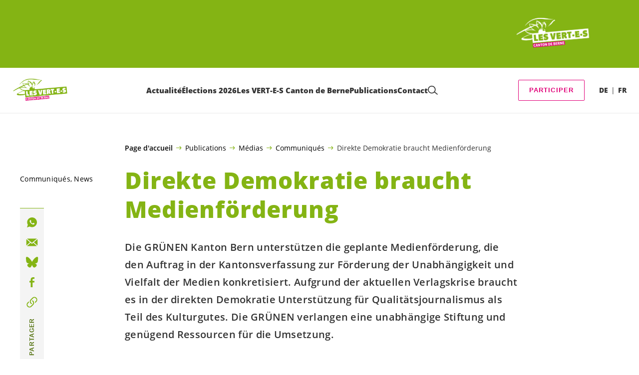

--- FILE ---
content_type: text/html; charset=UTF-8
request_url: https://vertsberne.ch/blog/communiques/direkte-demokratie-braucht-medienforderung
body_size: 22022
content:

	<!doctype html>
<!--[if lt IE 7]>
<html class="no-js ie ie6 lt-ie9 lt-ie8 lt-ie7" lang="fr-FR"> <![endif]-->
<!--[if IE 7]>
<html class="no-js ie ie7 lt-ie9 lt-ie8" lang="fr-FR"> <![endif]-->
<!--[if IE 8]>
<html class="no-js ie ie8 lt-ie9" lang="fr-FR"> <![endif]-->
<!--[if gt IE 8]><!-->
<html class="no-js" lang="fr-FR"> <!--<![endif]-->
<head>
	<meta charset="UTF-8"/>
	<title>
					Direkte Demokratie braucht Medienförderung - Les VERT-E-S Canton de Berne
			</title>
	<script type="text/javascript">
		( function() {
			var html = document.getElementsByTagName( 'html' )[ 0 ];
			html.className = html.className.replace( /(?:^|\s)no-js(?!\S)/g, 'js' );

						if (window.sessionStorage.getItem( 'branding' )) {
				html.classList.add( 'no-branding' );
			}
			window.sessionStorage.setItem( 'branding', true );
		} )();
			</script>
	<meta name="description"
				content="">
	<meta http-equiv="Content-Type" content="text/html; charset=UTF-8"/>
	<meta http-equiv="X-UA-Compatible" content="IE=edge">
	<meta name="viewport" content="width=device-width, initial-scale=1.0">
	<link rel="pingback" href="https://vertsberne.ch/xmlrpc.php"/>
	<link rel="preload" href="https://vertsberne.ch/wp-content/themes/les-verts/static/fonts/open-sans/open-sans-v15-latin-regular.woff2" as="font"
				type="font/woff2" crossorigin>
	<link rel="preload" href="https://vertsberne.ch/wp-content/themes/les-verts/static/fonts/open-sans/open-sans-v15-latin-600.woff2" as="font"
				type="font/woff2" crossorigin>
	<link rel="preload" href="https://vertsberne.ch/wp-content/themes/les-verts/static/fonts/open-sans/open-sans-v15-latin-800.woff2" as="font"
				type="font/woff2" crossorigin>
		<!--[if lt IE 9]>
	<script src="//cdnjs.cloudflare.com/ajax/libs/html5shiv/3.7.3/html5shiv.min.js"></script>
	<![endif]-->

	<meta name='robots' content='index, follow, max-image-preview:large, max-snippet:-1, max-video-preview:-1' />
	<style>img:is([sizes="auto" i], [sizes^="auto," i]) { contain-intrinsic-size: 3000px 1500px }</style>
	
	<!-- This site is optimized with the Yoast SEO plugin v26.3 - https://yoast.com/wordpress/plugins/seo/ -->
	<meta name="description" content="Die GRÜNEN Kanton Bern unterstützen die geplante Medienförderung, die den Auftrag in der Kantonsverfassung zur Förderung der Unabhängigkeit und Vielfalt der Medien konkretisiert. Aufgrund der aktuellen Verlagskrise braucht es in der direkten Demokratie Unterstützung für Qualitätsjournalismus als Teil des Kulturgutes. Die GRÜNEN verlangen eine unabhängige Stiftung und genügend Ressourcen für die Umsetzung." />
	<link rel="canonical" href="https://vertsberne.ch/blog/communiques/direkte-demokratie-braucht-medienforderung" />
	<meta property="og:locale" content="fr_FR" />
	<meta property="og:type" content="article" />
	<meta property="og:title" content="Direkte Demokratie braucht Medienförderung - Les VERT-E-S Canton de Berne" />
	<meta property="og:description" content="Die GRÜNEN Kanton Bern unterstützen die geplante Medienförderung, die den Auftrag in der Kantonsverfassung zur Förderung der …" />
	<meta property="og:url" content="https://vertsberne.ch/blog/communiques/direkte-demokratie-braucht-medienforderung" />
	<meta property="og:site_name" content="Les VERT-E-S Canton de Berne" />
	<meta property="article:published_time" content="2021-07-02T14:10:38+00:00" />
	<meta property="article:modified_time" content="2021-07-02T14:11:08+00:00" />
	<meta name="twitter:card" content="summary_large_image" />
	<meta name="twitter:label1" content="Écrit par" />
	<meta name="twitter:data1" content="" />
	<script type="application/ld+json" class="yoast-schema-graph">{"@context":"https://schema.org","@graph":[{"@type":"WebPage","@id":"https://vertsberne.ch/blog/communiques/direkte-demokratie-braucht-medienforderung","url":"https://vertsberne.ch/blog/communiques/direkte-demokratie-braucht-medienforderung","name":"Direkte Demokratie braucht Medienförderung - Les VERT-E-S Canton de Berne","isPartOf":{"@id":"https://vertsberne.ch/#website"},"datePublished":"2021-07-02T14:10:38+00:00","dateModified":"2021-07-02T14:11:08+00:00","author":{"@id":""},"description":"Die GRÜNEN Kanton Bern unterstützen die geplante Medienförderung, die den Auftrag in der Kantonsverfassung zur Förderung der Unabhängigkeit und Vielfalt der Medien konkretisiert. Aufgrund der aktuellen Verlagskrise braucht es in der direkten Demokratie Unterstützung für Qualitätsjournalismus als Teil des Kulturgutes. Die GRÜNEN verlangen eine unabhängige Stiftung und genügend Ressourcen für die Umsetzung.","breadcrumb":{"@id":"https://vertsberne.ch/blog/communiques/direkte-demokratie-braucht-medienforderung#breadcrumb"},"inLanguage":"fr-FR","potentialAction":[{"@type":"ReadAction","target":["https://vertsberne.ch/blog/communiques/direkte-demokratie-braucht-medienforderung"]}]},{"@type":"BreadcrumbList","@id":"https://vertsberne.ch/blog/communiques/direkte-demokratie-braucht-medienforderung#breadcrumb","itemListElement":[{"@type":"ListItem","position":1,"name":"Page d'accueil","item":"https://vertsberne.ch/"},{"@type":"ListItem","position":2,"name":"Publications","item":"https://vertsberne.ch/publications#menu-item-12302"},{"@type":"ListItem","position":3,"name":"Médias","item":"https://vertsberne.ch/medias-2"},{"@type":"ListItem","position":4,"name":"Communiqués","item":"https://vertsberne.ch/blog/category/communiques"},{"@type":"ListItem","position":5,"name":"Direkte Demokratie braucht Medienförderung"}]},{"@type":"WebSite","@id":"https://vertsberne.ch/#website","url":"https://vertsberne.ch/","name":"Les VERT-E-S Canton de Berne","description":"","potentialAction":[{"@type":"SearchAction","target":{"@type":"EntryPoint","urlTemplate":"https://vertsberne.ch/?s={search_term_string}"},"query-input":{"@type":"PropertyValueSpecification","valueRequired":true,"valueName":"search_term_string"}}],"inLanguage":"fr-FR"},{"@type":"Person","@id":""}]}</script>
	<!-- / Yoast SEO plugin. -->


<style id='classic-theme-styles-inline-css'>
/*! This file is auto-generated */
.wp-block-button__link{color:#fff;background-color:#32373c;border-radius:9999px;box-shadow:none;text-decoration:none;padding:calc(.667em + 2px) calc(1.333em + 2px);font-size:1.125em}.wp-block-file__button{background:#32373c;color:#fff;text-decoration:none}
</style>
<style id='global-styles-inline-css'>
:root{--wp--preset--aspect-ratio--square: 1;--wp--preset--aspect-ratio--4-3: 4/3;--wp--preset--aspect-ratio--3-4: 3/4;--wp--preset--aspect-ratio--3-2: 3/2;--wp--preset--aspect-ratio--2-3: 2/3;--wp--preset--aspect-ratio--16-9: 16/9;--wp--preset--aspect-ratio--9-16: 9/16;--wp--preset--color--black: #000000;--wp--preset--color--cyan-bluish-gray: #abb8c3;--wp--preset--color--white: #ffffff;--wp--preset--color--pale-pink: #f78da7;--wp--preset--color--vivid-red: #cf2e2e;--wp--preset--color--luminous-vivid-orange: #ff6900;--wp--preset--color--luminous-vivid-amber: #fcb900;--wp--preset--color--light-green-cyan: #7bdcb5;--wp--preset--color--vivid-green-cyan: #00d084;--wp--preset--color--pale-cyan-blue: #8ed1fc;--wp--preset--color--vivid-cyan-blue: #0693e3;--wp--preset--color--vivid-purple: #9b51e0;--wp--preset--gradient--vivid-cyan-blue-to-vivid-purple: linear-gradient(135deg,rgba(6,147,227,1) 0%,rgb(155,81,224) 100%);--wp--preset--gradient--light-green-cyan-to-vivid-green-cyan: linear-gradient(135deg,rgb(122,220,180) 0%,rgb(0,208,130) 100%);--wp--preset--gradient--luminous-vivid-amber-to-luminous-vivid-orange: linear-gradient(135deg,rgba(252,185,0,1) 0%,rgba(255,105,0,1) 100%);--wp--preset--gradient--luminous-vivid-orange-to-vivid-red: linear-gradient(135deg,rgba(255,105,0,1) 0%,rgb(207,46,46) 100%);--wp--preset--gradient--very-light-gray-to-cyan-bluish-gray: linear-gradient(135deg,rgb(238,238,238) 0%,rgb(169,184,195) 100%);--wp--preset--gradient--cool-to-warm-spectrum: linear-gradient(135deg,rgb(74,234,220) 0%,rgb(151,120,209) 20%,rgb(207,42,186) 40%,rgb(238,44,130) 60%,rgb(251,105,98) 80%,rgb(254,248,76) 100%);--wp--preset--gradient--blush-light-purple: linear-gradient(135deg,rgb(255,206,236) 0%,rgb(152,150,240) 100%);--wp--preset--gradient--blush-bordeaux: linear-gradient(135deg,rgb(254,205,165) 0%,rgb(254,45,45) 50%,rgb(107,0,62) 100%);--wp--preset--gradient--luminous-dusk: linear-gradient(135deg,rgb(255,203,112) 0%,rgb(199,81,192) 50%,rgb(65,88,208) 100%);--wp--preset--gradient--pale-ocean: linear-gradient(135deg,rgb(255,245,203) 0%,rgb(182,227,212) 50%,rgb(51,167,181) 100%);--wp--preset--gradient--electric-grass: linear-gradient(135deg,rgb(202,248,128) 0%,rgb(113,206,126) 100%);--wp--preset--gradient--midnight: linear-gradient(135deg,rgb(2,3,129) 0%,rgb(40,116,252) 100%);--wp--preset--font-size--small: 13px;--wp--preset--font-size--medium: 20px;--wp--preset--font-size--large: 36px;--wp--preset--font-size--x-large: 42px;--wp--preset--spacing--20: 0.44rem;--wp--preset--spacing--30: 0.67rem;--wp--preset--spacing--40: 1rem;--wp--preset--spacing--50: 1.5rem;--wp--preset--spacing--60: 2.25rem;--wp--preset--spacing--70: 3.38rem;--wp--preset--spacing--80: 5.06rem;--wp--preset--shadow--natural: 6px 6px 9px rgba(0, 0, 0, 0.2);--wp--preset--shadow--deep: 12px 12px 50px rgba(0, 0, 0, 0.4);--wp--preset--shadow--sharp: 6px 6px 0px rgba(0, 0, 0, 0.2);--wp--preset--shadow--outlined: 6px 6px 0px -3px rgba(255, 255, 255, 1), 6px 6px rgba(0, 0, 0, 1);--wp--preset--shadow--crisp: 6px 6px 0px rgba(0, 0, 0, 1);}:where(.is-layout-flex){gap: 0.5em;}:where(.is-layout-grid){gap: 0.5em;}body .is-layout-flex{display: flex;}.is-layout-flex{flex-wrap: wrap;align-items: center;}.is-layout-flex > :is(*, div){margin: 0;}body .is-layout-grid{display: grid;}.is-layout-grid > :is(*, div){margin: 0;}:where(.wp-block-columns.is-layout-flex){gap: 2em;}:where(.wp-block-columns.is-layout-grid){gap: 2em;}:where(.wp-block-post-template.is-layout-flex){gap: 1.25em;}:where(.wp-block-post-template.is-layout-grid){gap: 1.25em;}.has-black-color{color: var(--wp--preset--color--black) !important;}.has-cyan-bluish-gray-color{color: var(--wp--preset--color--cyan-bluish-gray) !important;}.has-white-color{color: var(--wp--preset--color--white) !important;}.has-pale-pink-color{color: var(--wp--preset--color--pale-pink) !important;}.has-vivid-red-color{color: var(--wp--preset--color--vivid-red) !important;}.has-luminous-vivid-orange-color{color: var(--wp--preset--color--luminous-vivid-orange) !important;}.has-luminous-vivid-amber-color{color: var(--wp--preset--color--luminous-vivid-amber) !important;}.has-light-green-cyan-color{color: var(--wp--preset--color--light-green-cyan) !important;}.has-vivid-green-cyan-color{color: var(--wp--preset--color--vivid-green-cyan) !important;}.has-pale-cyan-blue-color{color: var(--wp--preset--color--pale-cyan-blue) !important;}.has-vivid-cyan-blue-color{color: var(--wp--preset--color--vivid-cyan-blue) !important;}.has-vivid-purple-color{color: var(--wp--preset--color--vivid-purple) !important;}.has-black-background-color{background-color: var(--wp--preset--color--black) !important;}.has-cyan-bluish-gray-background-color{background-color: var(--wp--preset--color--cyan-bluish-gray) !important;}.has-white-background-color{background-color: var(--wp--preset--color--white) !important;}.has-pale-pink-background-color{background-color: var(--wp--preset--color--pale-pink) !important;}.has-vivid-red-background-color{background-color: var(--wp--preset--color--vivid-red) !important;}.has-luminous-vivid-orange-background-color{background-color: var(--wp--preset--color--luminous-vivid-orange) !important;}.has-luminous-vivid-amber-background-color{background-color: var(--wp--preset--color--luminous-vivid-amber) !important;}.has-light-green-cyan-background-color{background-color: var(--wp--preset--color--light-green-cyan) !important;}.has-vivid-green-cyan-background-color{background-color: var(--wp--preset--color--vivid-green-cyan) !important;}.has-pale-cyan-blue-background-color{background-color: var(--wp--preset--color--pale-cyan-blue) !important;}.has-vivid-cyan-blue-background-color{background-color: var(--wp--preset--color--vivid-cyan-blue) !important;}.has-vivid-purple-background-color{background-color: var(--wp--preset--color--vivid-purple) !important;}.has-black-border-color{border-color: var(--wp--preset--color--black) !important;}.has-cyan-bluish-gray-border-color{border-color: var(--wp--preset--color--cyan-bluish-gray) !important;}.has-white-border-color{border-color: var(--wp--preset--color--white) !important;}.has-pale-pink-border-color{border-color: var(--wp--preset--color--pale-pink) !important;}.has-vivid-red-border-color{border-color: var(--wp--preset--color--vivid-red) !important;}.has-luminous-vivid-orange-border-color{border-color: var(--wp--preset--color--luminous-vivid-orange) !important;}.has-luminous-vivid-amber-border-color{border-color: var(--wp--preset--color--luminous-vivid-amber) !important;}.has-light-green-cyan-border-color{border-color: var(--wp--preset--color--light-green-cyan) !important;}.has-vivid-green-cyan-border-color{border-color: var(--wp--preset--color--vivid-green-cyan) !important;}.has-pale-cyan-blue-border-color{border-color: var(--wp--preset--color--pale-cyan-blue) !important;}.has-vivid-cyan-blue-border-color{border-color: var(--wp--preset--color--vivid-cyan-blue) !important;}.has-vivid-purple-border-color{border-color: var(--wp--preset--color--vivid-purple) !important;}.has-vivid-cyan-blue-to-vivid-purple-gradient-background{background: var(--wp--preset--gradient--vivid-cyan-blue-to-vivid-purple) !important;}.has-light-green-cyan-to-vivid-green-cyan-gradient-background{background: var(--wp--preset--gradient--light-green-cyan-to-vivid-green-cyan) !important;}.has-luminous-vivid-amber-to-luminous-vivid-orange-gradient-background{background: var(--wp--preset--gradient--luminous-vivid-amber-to-luminous-vivid-orange) !important;}.has-luminous-vivid-orange-to-vivid-red-gradient-background{background: var(--wp--preset--gradient--luminous-vivid-orange-to-vivid-red) !important;}.has-very-light-gray-to-cyan-bluish-gray-gradient-background{background: var(--wp--preset--gradient--very-light-gray-to-cyan-bluish-gray) !important;}.has-cool-to-warm-spectrum-gradient-background{background: var(--wp--preset--gradient--cool-to-warm-spectrum) !important;}.has-blush-light-purple-gradient-background{background: var(--wp--preset--gradient--blush-light-purple) !important;}.has-blush-bordeaux-gradient-background{background: var(--wp--preset--gradient--blush-bordeaux) !important;}.has-luminous-dusk-gradient-background{background: var(--wp--preset--gradient--luminous-dusk) !important;}.has-pale-ocean-gradient-background{background: var(--wp--preset--gradient--pale-ocean) !important;}.has-electric-grass-gradient-background{background: var(--wp--preset--gradient--electric-grass) !important;}.has-midnight-gradient-background{background: var(--wp--preset--gradient--midnight) !important;}.has-small-font-size{font-size: var(--wp--preset--font-size--small) !important;}.has-medium-font-size{font-size: var(--wp--preset--font-size--medium) !important;}.has-large-font-size{font-size: var(--wp--preset--font-size--large) !important;}.has-x-large-font-size{font-size: var(--wp--preset--font-size--x-large) !important;}
:where(.wp-block-post-template.is-layout-flex){gap: 1.25em;}:where(.wp-block-post-template.is-layout-grid){gap: 1.25em;}
:where(.wp-block-columns.is-layout-flex){gap: 2em;}:where(.wp-block-columns.is-layout-grid){gap: 2em;}
:root :where(.wp-block-pullquote){font-size: 1.5em;line-height: 1.6;}
</style>
<link rel='stylesheet' id='dashicons-css' href='https://vertsberne.ch/wp-includes/css/dashicons.min.css?ver=6.8.3' media='all' />
<link rel='stylesheet' id='admin-bar-css' href='https://vertsberne.ch/wp-includes/css/admin-bar.min.css?ver=6.8.3' media='all' />
<style id='admin-bar-inline-css'>
#wp-admin-bar-my-sites-search.hide-if-no-js {
	display: none;
}
#wp-admin-bar-my-sites-search label[for="my-sites-search-text"] {
	clip: rect(1px, 1px, 1px, 1px);
	position: absolute !important;
	height: 1px;
	width: 1px;
	overflow: hidden;
}
#wp-admin-bar-my-sites-search {
	height: 38px;
}
#wp-admin-bar-my-sites-search .ab-item {
	height: 34px;
}
#wp-admin-bar-my-sites-search input {
	padding: 0 2px;
	width: 95%;
	width: calc( 100% - 4px );
}
	
</style>
<link rel='stylesheet' id='lesverts-screen-css' href='https://vertsberne.ch/wp-content/themes/les-verts/static/style.min.css?ver=0.42.0' media='all' />
<link rel='stylesheet' id='searchwp-forms-css' href='https://vertsberne.ch/wp-content/plugins/searchwp/assets/css/frontend/search-forms.min.css?ver=4.5.5' media='all' />
<link rel="https://api.w.org/" href="https://vertsberne.ch/wp-json/" /><link rel="alternate" title="JSON" type="application/json" href="https://vertsberne.ch/wp-json/wp/v2/posts/9605" /><link rel="EditURI" type="application/rsd+xml" title="RSD" href="https://vertsberne.ch/xmlrpc.php?rsd" />
<meta name="generator" content="WordPress 6.8.3" />
<link rel='shortlink' href='https://vertsberne.ch/?p=9605' />
<meta name="tec-api-version" content="v1"><meta name="tec-api-origin" content="https://vertsberne.ch"><link rel="alternate" href="https://vertsberne.ch/wp-json/tribe/events/v1/" /><link rel="icon" href="https://vertsberne.ch/wp-content/uploads/sites/5/2017/09/cropped-CANTON_BERNE_LOGO_VERT_RGB-790x0-c-default.png" sizes="32x32" />
<link rel="icon" href="https://vertsberne.ch/wp-content/uploads/sites/5/2017/09/cropped-CANTON_BERNE_LOGO_VERT_RGB-790x0-c-default.png" sizes="192x192" />
<link rel="apple-touch-icon" href="https://vertsberne.ch/wp-content/uploads/sites/5/2017/09/cropped-CANTON_BERNE_LOGO_VERT_RGB-790x0-c-default.png" />
<meta name="msapplication-TileImage" content="https://vertsberne.ch/wp-content/uploads/sites/5/2017/09/cropped-CANTON_BERNE_LOGO_VERT_RGB-790x0-c-default.png" />

			</head>

<body class="wp-singular post-template post-template-single_press_release post-template-single_press_release-php single single-post postid-9605 single-format-standard wp-theme-les-verts tribe-no-js page-template-les-verts lang-fr_FR">
<div class="m-skip-link">
	<a href="#main-content" 	class="a-link-button a-link-button--white" >
	Aller au contenu principal
	</a>
</div>

<div class="page ">
	<header class="o-header">
	<div class="o-header__display">
					<div class="o-header__branding">
				<section class="m-branding" role="banner">
	<div class="m-branding__wrapper">
		<div class="m-branding__row">
			<h1 class="m-branding__title">
							</h1>
							<a class="m-branding__logo"
					 href="https://vertsberne.ch"
					 title="Page d'accueil">
					<img class="a-logo" alt="Logo" src="https://vertsberne.ch/wp-content/uploads/sites/5/2023/09/CantonBerne_Weiss_RGB-1-790x0-c-default.png" srcset="https://vertsberne.ch/wp-content/uploads/sites/5/2023/09/CantonBerne_Weiss_RGB-1-150x0-c-default.png 150w, https://vertsberne.ch/wp-content/uploads/sites/5/2023/09/CantonBerne_Weiss_RGB-1-444x0-c-default.png 444w, https://vertsberne.ch/wp-content/uploads/sites/5/2023/09/CantonBerne_Weiss_RGB-1-790x0-c-default.png 790w, https://vertsberne.ch/wp-content/uploads/sites/5/2023/09/CantonBerne_Weiss_RGB-1-1200x0-c-default.png 1200w, https://vertsberne.ch/wp-content/uploads/sites/5/2023/09/CantonBerne_Weiss_RGB-1-2560x0-c-default.png 2560w" data-srcset="https://vertsberne.ch/wp-content/uploads/sites/5/2023/09/CantonBerne_Weiss_RGB-1-150x0-c-default.png 150w, https://vertsberne.ch/wp-content/uploads/sites/5/2023/09/CantonBerne_Weiss_RGB-1-444x0-c-default.png 444w, https://vertsberne.ch/wp-content/uploads/sites/5/2023/09/CantonBerne_Weiss_RGB-1-790x0-c-default.png 790w, https://vertsberne.ch/wp-content/uploads/sites/5/2023/09/CantonBerne_Weiss_RGB-1-1200x0-c-default.png 1200w, https://vertsberne.ch/wp-content/uploads/sites/5/2023/09/CantonBerne_Weiss_RGB-1-2560x0-c-default.png 2560w" sizes="100vw" loading="lazy" data-focal-point="center">
				</a>
					</div>
	</div>
</section>
			</div>
				<div class="o-header__menu">
			<div class="m-menu">
					<a class="m-menu__logo" href="https://vertsberne.ch" title="Page d'accueil">
			<span class="screen-reader-text">Page d'accueil</span>
			<img class="a-logo" alt="Logo" src="https://vertsberne.ch/wp-content/uploads/sites/5/2023/09/CantonBerne_Gruen_RGB-2-790x0-c-default.png" srcset="https://vertsberne.ch/wp-content/uploads/sites/5/2023/09/CantonBerne_Gruen_RGB-2-150x0-c-default.png 150w, https://vertsberne.ch/wp-content/uploads/sites/5/2023/09/CantonBerne_Gruen_RGB-2-790x0-c-default.png 790w, https://vertsberne.ch/wp-content/uploads/sites/5/2023/09/CantonBerne_Gruen_RGB-2-1200x0-c-default.png 1200w, https://vertsberne.ch/wp-content/uploads/sites/5/2023/09/CantonBerne_Gruen_RGB-2-2560x0-c-default.png 2560w" data-srcset="https://vertsberne.ch/wp-content/uploads/sites/5/2023/09/CantonBerne_Gruen_RGB-2-150x0-c-default.png 150w, https://vertsberne.ch/wp-content/uploads/sites/5/2023/09/CantonBerne_Gruen_RGB-2-790x0-c-default.png 790w, https://vertsberne.ch/wp-content/uploads/sites/5/2023/09/CantonBerne_Gruen_RGB-2-1200x0-c-default.png 1200w, https://vertsberne.ch/wp-content/uploads/sites/5/2023/09/CantonBerne_Gruen_RGB-2-2560x0-c-default.png 2560w" sizes="100vw" loading="lazy" data-focal-point="center">
		</a>
		<nav class="m-menu__nav">
					<div class="m-menu__hamburger">
				<button class="a-hamburger"
				aria-label="Afficher la navigation"
				accesskey="1"
				type="button"
				aria-haspopup="true"
				aria-expanded="false"
				aria-controls="menu-0">
  <span class="a-hamburger__box">
    <span class="a-hamburger__inner"></span>
  </span>
</button>
			</div>
			<ul class="m-menu__nav-list" role="menubar" id="menu-0"
					aria-label="Navigation principale">
									<li class="m-menu__nav-item" role="none">
						<a
							class="m-menu__nav-link m-menu__nav-link--js-hook m-menu__nav-link--12263 m-menu__nav-link--parent"
							href="https://vertsberne.ch/" role="menuitem" tabindex="0" accesskey="1"							aria-haspopup="menu" aria-expanded="false" main="false"							>Actualité</a>
													<ul class="m-menu__submenu " role="menu"
		aria-label="Sous-menu">
			<li class="m-menu__submenu__section" role="none">
			<div class="a-submenu">
			<a class="a-submenu__title "
			 href="https://vertsberne.ch/votations"  role="menuitem">Votations</a>
		<ul class="a-submenu__list">
					</ul>
	</div>
		</li>
			<li class="m-menu__submenu__section" role="none">
			<div class="a-submenu">
			<a class="a-submenu__title "
			 href="https://vertsberne.ch/elections-2026"  role="menuitem">Élections 2026</a>
		<ul class="a-submenu__list">
							<li class="a-submenu__item">
					<a
						class="a-submenu__link "
						href="https://vertsberne.ch/candidat-e-s-pour-le-grand-conseil"  role="menuitem"><span class='nowrap'>Candidat-e-s</span> pour le Grand Conseil</a>
				</li>
							<li class="a-submenu__item">
					<a
						class="a-submenu__link "
						href="https://vertsberne.ch/candidat-e-s-pour-le-conseil-executif"  role="menuitem">Élection au Conseil-exécutif</a>
				</li>
							<li class="a-submenu__item">
					<a
						class="a-submenu__link "
						href="https://vertsberne.ch/programme-electoral-2026"  role="menuitem">Programme électoral</a>
				</li>
					</ul>
	</div>
		</li>
			<li class="m-menu__submenu__section" role="none">
			<div class="a-submenu">
			<a class="a-submenu__title "
			 href="https://vertsberne.ch/campagnes"  role="menuitem">Campagnes</a>
		<ul class="a-submenu__list">
							<li class="a-submenu__item">
					<a
						class="a-submenu__link "
						href="https://vertsberne.ch/initiative-pour-un-conge-familial"  role="menuitem">Initiative pour un congé familial</a>
				</li>
							<li class="a-submenu__item">
					<a
						class="a-submenu__link "
						href="https://vertsberne.ch/pas-dargent-pour-la-destruction-de-lenvironnement"  role="menuitem">Initiative pour une place financière durable</a>
				</li>
					</ul>
	</div>
		</li>
			<li class="m-menu__submenu__section" role="none">
			<div class="a-submenu">
			<a class="a-submenu__title "
			 href="https://vertsberne.ch?post_type=tribe_events&tribe_event_display=list"  role="menuitem">Agenda</a>
		<ul class="a-submenu__list">
							<li class="a-submenu__item">
					<a
						class="a-submenu__link "
						href="https://vertsberne.ch/event/assemblee-des-delegue-e-s260128"  role="menuitem">28.01.26&nbsp;: Assemblée des <span class='nowrap'>délégué-e-s</span></a>
				</li>
							<li class="a-submenu__item">
					<a
						class="a-submenu__link "
						href="https://vertsberne.ch/event/wahl-lotto-der-grunen-thurnen"  role="menuitem">21.02.26&nbsp;: Wahl-Lotto der GRÜNEN Thurnen</a>
				</li>
							<li class="a-submenu__item">
					<a
						class="a-submenu__link "
						href="https://vertsberne.ch/event/schweizer-gletscherlandschaften-im-klimawandel"  role="menuitem">25.02.26&nbsp;: Schweizer Gletscherlandschaften im Klimawandel</a>
				</li>
							<li class="a-submenu__item">
					<a
						class="a-submenu__link "
						href="https://vertsberne.ch/event/tour-de-berne-avec-nos-candidat-e-s-pour-le-conseil-executif"  role="menuitem">28.02.26&nbsp;: Tour de Berne avec nos <span class='nowrap'>candidat-e-s</span> pour le Conseil-exécutif</a>
				</li>
							<li class="a-submenu__item">
					<a
						class="a-submenu__link "
						href="https://vertsberne.ch/event/tour-de-berne-avec-nos-candidat-e-s-pour-le-conseil-executif-2"  role="menuitem">07.03.26&nbsp;: Tour de Berne avec nos <span class='nowrap'>candidat-e-s</span> pour le Conseil-exécutif</a>
				</li>
							<li class="a-submenu__item">
					<a
						class="a-submenu__link "
						href="https://vertsberne.ch/event/wahllokal-mensch-politik-kultur"  role="menuitem">13.03.26&nbsp;: Wahllokal – Mensch, Politik, Kultur</a>
				</li>
							<li class="a-submenu__item">
					<a
						class="a-submenu__link "
						href="https://vertsberne.ch/event/tour-de-berne-avec-nos-candidat-e-s-pour-le-conseil-executif-3"  role="menuitem">14.03.26&nbsp;: Tour de Berne avec nos <span class='nowrap'>candidat-e-s</span> pour le Conseil-exécutif</a>
				</li>
							<li class="a-submenu__item">
					<a
						class="a-submenu__link "
						href="https://vertsberne.ch/event/workshop-wassernutzung-im-emmental"  role="menuitem">14.03.26&nbsp;: Workshop – Wassernutzung im Emmental</a>
				</li>
							<li class="a-submenu__item">
					<a
						class="a-submenu__link "
						href="https://vertsberne.ch/event/day-dance"  role="menuitem">14.03.26&nbsp;: Day Dance</a>
				</li>
							<li class="a-submenu__item">
					<a
						class="a-submenu__link "
						href="https://vertsberne.ch/event/food-waste-vortrag-der-grunen-region-langnau"  role="menuitem">18.03.26&nbsp;: Food Waste – Vortrag der GRÜNEN Region Langnau</a>
				</li>
					</ul>
	</div>
		</li>
			<li class="m-menu__submenu__section" role="none">
			<div class="a-submenu">
			<a class="a-submenu__title "
			 href="https://vertsberne.ch/signer"  role="menuitem">Signer</a>
		<ul class="a-submenu__list">
							<li class="a-submenu__item">
					<a
						class="a-submenu__link "
						href="https://vertsberne.ch/initiative-pour-un-conge-familial"  role="menuitem">Initiative pour un congé familial</a>
				</li>
							<li class="a-submenu__item">
					<a
						class="a-submenu__link "
						href="https://vertsberne.ch/pas-dargent-pour-la-destruction-de-lenvironnement"  role="menuitem">Initiative sur la place financière</a>
				</li>
							<li class="a-submenu__item">
					<a
						class="a-submenu__link "
						href="https://www.protection-des-aliments.ch/" target="_blank" rel="noopener" role="menuitem">Initiative pour la protection des aliments</a>
				</li>
							<li class="a-submenu__item">
					<a
						class="a-submenu__link "
						href="https://verts.ch/campagne/exportation-armes" target="_blank" rel="noopener" role="menuitem">Référendum matériel de guerre</a>
				</li>
					</ul>
	</div>
		</li>
		<li class="m-menu__submenu__close-wrapper" role="none">
		<button class="m-menu__submenu__close"
						aria-label="Fermer le sous-menu">
			<svg role="img">
				<title>Symbole «Fermer»</title>
				<use xlink:href="#close"></use>
			</svg>
		</button>
	</li>
</ul>
											</li>
									<li class="m-menu__nav-item" role="none">
						<a
							class="m-menu__nav-link m-menu__nav-link--js-hook m-menu__nav-link--13160"
							href="https://vertsberne.ch/elections-2026" role="menuitem" 														>Élections 2026</a>
											</li>
									<li class="m-menu__nav-item" role="none">
						<a
							class="m-menu__nav-link m-menu__nav-link--js-hook m-menu__nav-link--12291 m-menu__nav-link--parent"
							href="https://vertsberne.ch/parti" role="menuitem" 							aria-haspopup="menu" aria-expanded="false" main="false"							>Les VERT-E-S Canton de Berne</a>
													<ul class="m-menu__submenu " role="menu"
		aria-label="Sous-menu">
			<li class="m-menu__submenu__section" role="none">
			<div class="a-submenu">
			<a class="a-submenu__title "
			 href="https://vertsberne.ch/parti-2"  role="menuitem">Parti</a>
		<ul class="a-submenu__list">
							<li class="a-submenu__item">
					<a
						class="a-submenu__link "
						href="https://vertsberne.ch/parti-2/ligne-directrice-et-statuts"  role="menuitem">Ligne directrice et statuts</a>
				</li>
							<li class="a-submenu__item">
					<a
						class="a-submenu__link "
						href="https://vertsberne.ch/parti/groupes-de-travail"  role="menuitem">Groupes de travail</a>
				</li>
							<li class="a-submenu__item">
					<a
						class="a-submenu__link "
						href="https://vertsberne.ch/parti-2/transparence"  role="menuitem">Transparence</a>
				</li>
							<li class="a-submenu__item">
					<a
						class="a-submenu__link "
						href="https://vertsberne.ch/datenschutzerklaerung"  role="menuitem">Protection des données</a>
				</li>
					</ul>
	</div>
		</li>
			<li class="m-menu__submenu__section" role="none">
			<div class="a-submenu">
			<a class="a-submenu__title "
			 href="https://vertsberne.ch/personnes-2"  role="menuitem">Personnes</a>
		<ul class="a-submenu__list">
							<li class="a-submenu__item">
					<a
						class="a-submenu__link "
						href="https://vertsberne.ch/personnes-2/presidence-et-comite"  role="menuitem">Présidence et comité</a>
				</li>
							<li class="a-submenu__item">
					<a
						class="a-submenu__link "
						href="https://vertsberne.ch/personnes-2/secretariat"  role="menuitem">Secrétariat</a>
				</li>
							<li class="a-submenu__item">
					<a
						class="a-submenu__link "
						href="https://vertsberne.ch/personnes-2/grand-conseil"  role="menuitem">Grand Conseil</a>
				</li>
							<li class="a-submenu__item">
					<a
						class="a-submenu__link "
						href="https://vertsberne.ch/personnes-2/conseil-executif"  role="menuitem">Conseil-exécutif</a>
				</li>
							<li class="a-submenu__item">
					<a
						class="a-submenu__link "
						href="https://vertsberne.ch/personnes-2/executifs-communaux"  role="menuitem">Exécutifs communaux</a>
				</li>
							<li class="a-submenu__item">
					<a
						class="a-submenu__link "
						href="https://vertsberne.ch/personnes-2/conseil-national"  role="menuitem">Conseil national</a>
				</li>
					</ul>
	</div>
		</li>
			<li class="m-menu__submenu__section" role="none">
			<div class="a-submenu">
			<a class="a-submenu__title "
			 href="https://vertsberne.ch/sections"  role="menuitem">Sections</a>
		<ul class="a-submenu__list">
							<li class="a-submenu__item">
					<a
						class="a-submenu__link "
						href="https://vertsberne.ch/sections/ville-de-berne"  role="menuitem">Ville de Berne</a>
				</li>
							<li class="a-submenu__item">
					<a
						class="a-submenu__link "
						href="https://vertsberne.ch/sections/region-bienne-seeland"  role="menuitem">Région Seeland-Bienne</a>
				</li>
							<li class="a-submenu__item">
					<a
						class="a-submenu__link "
						href="https://vertsberne.ch/sections/region-emmental"  role="menuitem">Région Emmental</a>
				</li>
							<li class="a-submenu__item">
					<a
						class="a-submenu__link "
						href="https://vertsberne.ch/sections/region-jura-bernois"  role="menuitem">Région Grand Chasseral</a>
				</li>
							<li class="a-submenu__item">
					<a
						class="a-submenu__link "
						href="https://vertsberne.ch/sections/region-mittelland-nord"  role="menuitem">Région Mittelland-Nord</a>
				</li>
							<li class="a-submenu__item">
					<a
						class="a-submenu__link "
						href="https://vertsberne.ch/sections/region-mittelland-sued"  role="menuitem">Région Mittelland-Süd</a>
				</li>
							<li class="a-submenu__item">
					<a
						class="a-submenu__link "
						href="https://vertsberne.ch/sections/region-oberaargau"  role="menuitem">Région Oberaargau</a>
				</li>
							<li class="a-submenu__item">
					<a
						class="a-submenu__link "
						href="https://vertsberne.ch/sections/region-oberland"  role="menuitem">Région Oberland</a>
				</li>
							<li class="a-submenu__item">
					<a
						class="a-submenu__link "
						href="https://vertsberne.ch/sections/region-thun"  role="menuitem">Région Thoune</a>
				</li>
					</ul>
	</div>
		</li>
			<li class="m-menu__submenu__section" role="none">
			<div class="a-submenu">
			<a class="a-submenu__title "
			 href="https://vertsberne.ch/participer-2"  role="menuitem">Participer</a>
		<ul class="a-submenu__list">
							<li class="a-submenu__item">
					<a
						class="a-submenu__link "
						href="https://vertsberne.ch/verser-un-don"  role="menuitem">Verser un don</a>
				</li>
							<li class="a-submenu__item">
					<a
						class="a-submenu__link "
						href="https://vertsberne.ch/devenir-membre"  role="menuitem">Devenir membre</a>
				</li>
							<li class="a-submenu__item">
					<a
						class="a-submenu__link "
						href="https://vertsberne.ch/signer"  role="menuitem">Signer</a>
				</li>
							<li class="a-submenu__item">
					<a
						class="a-submenu__link "
						href="https://vertsberne.ch/sabonner-a-notre-infolettre"  role="menuitem">Rester au courant</a>
				</li>
					</ul>
	</div>
		</li>
		<li class="m-menu__submenu__close-wrapper" role="none">
		<button class="m-menu__submenu__close"
						aria-label="Fermer le sous-menu">
			<svg role="img">
				<title>Symbole «Fermer»</title>
				<use xlink:href="#close"></use>
			</svg>
		</button>
	</li>
</ul>
											</li>
									<li class="m-menu__nav-item" role="none">
						<a
							class="m-menu__nav-link m-menu__nav-link--js-hook m-menu__nav-link--12302 m-menu__nav-link--parent"
							href="https://vertsberne.ch/publications" role="menuitem" 							aria-haspopup="menu" aria-expanded="false" main="false"							>Publications</a>
													<ul class="m-menu__submenu " role="menu"
		aria-label="Sous-menu">
			<li class="m-menu__submenu__section" role="none">
			<div class="a-submenu">
			<a class="a-submenu__title "
			 href="https://vertsberne.ch/medias-2"  role="menuitem">Médias</a>
		<ul class="a-submenu__list">
							<li class="a-submenu__item">
					<a
						class="a-submenu__link "
						href="https://vertsberne.ch/blog/category/communiques"  role="menuitem">Communiqués</a>
				</li>
							<li class="a-submenu__item">
					<a
						class="a-submenu__link "
						href="https://vertsberne.ch/sabonner-aux-communiques"  role="menuitem">S’abonner aux communiqués</a>
				</li>
							<li class="a-submenu__item">
					<a
						class="a-submenu__link "
						href="https://vertsberne.ch/blog/category/consultations"  role="menuitem">Consultations</a>
				</li>
					</ul>
	</div>
		</li>
			<li class="m-menu__submenu__section" role="none">
			<div class="a-submenu">
			<a class="a-submenu__title "
			 href="https://vertsberne.ch/magazine"  role="menuitem">Magazine</a>
		<ul class="a-submenu__list">
							<li class="a-submenu__item">
					<a
						class="a-submenu__link "
						href="https://vertsberne.ch/publications-3/magazine-journal"  role="menuitem">Magazine Journal</a>
				</li>
							<li class="a-submenu__item">
					<a
						class="a-submenu__link "
						href="https://vertsberne.ch/sabonner-au-journal"  role="menuitem">S’abonner au Journal</a>
				</li>
					</ul>
	</div>
		</li>
			<li class="m-menu__submenu__section" role="none">
			<div class="a-submenu">
			<a class="a-submenu__title "
			 href="https://vertsberne.ch/infolettre"  role="menuitem">Infolettre</a>
		<ul class="a-submenu__list">
					</ul>
	</div>
		</li>
		<li class="m-menu__submenu__close-wrapper" role="none">
		<button class="m-menu__submenu__close"
						aria-label="Fermer le sous-menu">
			<svg role="img">
				<title>Symbole «Fermer»</title>
				<use xlink:href="#close"></use>
			</svg>
		</button>
	</li>
</ul>
											</li>
									<li class="m-menu__nav-item" role="none">
						<a
							class="m-menu__nav-link m-menu__nav-link--js-hook m-menu__nav-link--12286"
							href="https://vertsberne.ch/contact-2" role="menuitem" 														>Contact</a>
											</li>
													<li class="m-menu__nav-item" role="none">
						<div class="a-search a-search--covering">
	<form role="search" method="get" class="a-search__form" action="https://vertsberne.ch" autocomplete="off">		<div>
						<label class="screen-reader-text" for="s-1">Chercher</label>
			<input class="a-search__field" type="text" value="" name="s" id="s-1" placeholder="Recherche">
			<label class="a-search__submit-label">
				<input class="a-search__submit" type="submit" value="Lancer une recherche">
				<svg class="a-search__icon" aria-hidden="true">
					<title>Lancer une recherche</title>
					<use xlink:href="#glass"> </use>
				</svg>
			</label>
		</div>
	</form>
</div>
					</li>
							</ul>
			</nav>
		<div class="m-menu__right">
		<div class="m-menu__cta">
															<div class="m-menu__nav-item">
						<a href="https://vertsberne.ch/devenir-membre"
			 class="a-button a-button--outline a-button--secondary m-menu__nav-link--js-hook m-menu__nav-link--9864"  >Participer</a>
									</div>
					</div>
					<div class="m-menu__language-nav">
				<ul class="m-menu__language-nav-list" role="menubar"
						aria-label="Navigation de langue">
											<li class="m-menu__language-nav-item">
							<a class="m-menu__language-nav-link "
								 href="https://gruenebern.ch/" role="menuitem">DE</a>
						</li>
											<li class="m-menu__language-nav-item">
							<a class="m-menu__language-nav-link "
								 href="https://vertsberne.ch/" role="menuitem">FR</a>
						</li>
									</ul>
			</div>
			</div>
	</div>
		</div>
	</div>
	<div class="o-header__shadow" aria-hidden="true">
					<section class="m-branding" role="banner">
	<div class="m-branding__wrapper">
		<div class="m-branding__row">
			<h1 class="m-branding__title">
							</h1>
							<a class="m-branding__logo"
					 href="https://vertsberne.ch"
					 title="Page d'accueil">
					<img class="a-logo" alt="Logo" src="https://vertsberne.ch/wp-content/uploads/sites/5/2023/09/CantonBerne_Weiss_RGB-1-790x0-c-default.png" srcset="https://vertsberne.ch/wp-content/uploads/sites/5/2023/09/CantonBerne_Weiss_RGB-1-150x0-c-default.png 150w, https://vertsberne.ch/wp-content/uploads/sites/5/2023/09/CantonBerne_Weiss_RGB-1-444x0-c-default.png 444w, https://vertsberne.ch/wp-content/uploads/sites/5/2023/09/CantonBerne_Weiss_RGB-1-790x0-c-default.png 790w, https://vertsberne.ch/wp-content/uploads/sites/5/2023/09/CantonBerne_Weiss_RGB-1-1200x0-c-default.png 1200w, https://vertsberne.ch/wp-content/uploads/sites/5/2023/09/CantonBerne_Weiss_RGB-1-2560x0-c-default.png 2560w" data-srcset="https://vertsberne.ch/wp-content/uploads/sites/5/2023/09/CantonBerne_Weiss_RGB-1-150x0-c-default.png 150w, https://vertsberne.ch/wp-content/uploads/sites/5/2023/09/CantonBerne_Weiss_RGB-1-444x0-c-default.png 444w, https://vertsberne.ch/wp-content/uploads/sites/5/2023/09/CantonBerne_Weiss_RGB-1-790x0-c-default.png 790w, https://vertsberne.ch/wp-content/uploads/sites/5/2023/09/CantonBerne_Weiss_RGB-1-1200x0-c-default.png 1200w, https://vertsberne.ch/wp-content/uploads/sites/5/2023/09/CantonBerne_Weiss_RGB-1-2560x0-c-default.png 2560w" sizes="100vw" loading="lazy" data-focal-point="center">
				</a>
					</div>
	</div>
</section>
				<div class="m-menu">
		<nav class="m-menu__nav m-menu__nav--no-menu-right">
			</nav>
	</div>
	</div>
</header>

	<main class="page__main">
					<article class="page__grid">
				<div class="page__content">
			<header class="page__header-wrapper">
				<div class="page__header">
					<div class="page__breadcrumbs">
							<div class="a-breadcrumbs">
		<div><span><a href="https://vertsberne.ch/">Page d'accueil</a></span>  <span><a href="https://vertsberne.ch/publications#menu-item-12302">Publications</a></span>  <span><a href="https://vertsberne.ch/medias-2">Médias</a></span>  <span><a class="breadcrumb_second_last" href="https://vertsberne.ch/blog/category/communiques">Communiqués</a></span>  <span class="breadcrumb_last" aria-current="page">Direkte Demokratie braucht Medienförderung</span></div>
	</div>
					</div>
					<a id="main-content" aria-hidden="true" tabindex="-1" class="m-skip-link__target"></a>
					<h1>Direkte Demokratie braucht Medienförderung</h1>
											<div class="page__header-text page__header-text--bold">
							<p><p>Die GRÜNEN Kanton Bern unterstützen die geplante Medienförderung, die den Auftrag in der Kantonsverfassung zur Förderung der Unabhängigkeit und Vielfalt der Medien konkretisiert. Aufgrund der aktuellen Verlagskrise braucht es in der direkten Demokratie Unterstützung für Qualitätsjournalismus als Teil des Kulturgutes. Die GRÜNEN verlangen eine unabhängige Stiftung und genügend Ressourcen für die Umsetzung.</p>
</p>
						</div>
									</div>
			</header>

								<p>Die GRÜNEN Kanton Bern begrüssen die Revision des Informationsgesetzes und insbesondere eine wirksame Medienförderung. Die Gesetzesrevision hat ihren Ursprung in der von den GRÜNEN eingereichten Motion «Medienvielfalt im Kanton Bern und demokratische Medienöffentlichkeit in den Regionen und in der Hauptstadtregion sicherstellen». Die Berner Kantonsverfassung gibt dazu einen konkreten Auftrag und fordert in Artikel 46 die Förderung der Unabhängigkeit und Vielfalt der Medien. Heute ist vor dem Hintergrund der zunehmenden Konzentration in der Medienlandschaft im Kanton Bern die Vielfalt und auch die Unabhängigkeit der Medien eingeschränkt. Den Medien kommt aber in jedem demokratischen Staatswesen eine grosse Bedeutung zu und diese ist in einer direkten Demokratie noch gewichtiger. Qualitätsjournalismus ist dabei auch Teil eines Kulturgutes und kann nicht ökonomischen Gesichtspunkten untergeordnet werden.</p>
<p><strong>Öffentlichkeitsprinzip wahren</strong><br />
«Behördeninformation» ist zwar ein wichtiger Teil der Vermittlung an die Bürger*innen, aber sie muss zwingend durch eine unabhängige und qualitativ hochstehende Medienlandschaft im Sinne einer vierten Macht im Staat ergänzt werden. Damit die Medien diese Rolle wahrnehmen können, müssen sie das Verwaltungshandeln analysieren können und brauchen daher Zugang zu den Informationen. Das Öffentlichkeitsprinzip ist ein wichtiges Element einer transparenten Regierungs- und Verwaltungstätigkeit und muss gepflegt und weiterentwickelt werden. Vor diesem Hintergrund sind Einschränkungen falsch. Nicht einverstanden sind die GRÜNEN, wenn das frühere Primat der Medien in der Informationsvermittlung jetzt durch eine Art digitales Behördenkommunikationsprimat ersetzt werden soll.</p>
<p><strong>Direkte Demokratie braucht eine mediale Öffentlichkeit</strong><br />
Die Medienvielfalt ist kein Selbstzweck, sondern ein wichtiges Element in einer demokratischen Medienöffentlichkeit, der im Kanton Bern, sowohl wegen seiner Grösse und Vielfalt in den Regionen, der Zweisprachigkeit, aber auch mit seiner Hauptstadtregion eine besondere Rolle zukommt. Die Auseinandersetzung mit kantonaler, regionaler und lokaler Politik ist auf eine vielfältige Medienlandschaft angewiesen, welche die Politik der Behörden, aber auch die zivilgesellschaftlichen Formen der Politik einordnet und auch kritisch hinterfragt. Für die Wahrnehmung demokratischer Rechte auf lokaler und kantonaler Ebene braucht es lokale Berichterstattungen und die Bürger*innen müssen erreicht werden. Guter Journalismus hat auch in einer sich immer mehr digitalisierenden Welt seinen Preis.</p>
<p><strong>Unabhängige Stiftung gefordert</strong><br />
Die GRÜNEN verlangen Elemente direkter und indirekter Medienförderung und fordern die Schaffung einer unabhängigen Stiftung. Diese soll vom Kanton Bern gegründet bzw. geäufnet werden und gezielt eine kontinuierliche und unabhängige Berichterstattung über kantonalbernische Politthemen in den lokalen und regionalen Medien im Kanton Bern unterstützen. Den Medien, die Gelder aus der Stiftung erhalten, wird von Seiten des Kantons Unabhängigkeit garantiert.</p>
<p><strong>Politische Bildung und Förderung der Medienkompetenz</strong><br />
Die GRÜNEN begrüssen die vorgesehenen Massnahmen zur nachhaltigen Stärkung der politischen Bildung und der Medienkompetenz. Angesichts der schweizweit sehr tiefen Stimm- und Wahlbeteiligung bei kantonalen Vorlagen sind gerade hier Vermittlungsmassnahmen notwendig.</p>
<p>Die GRÜNEN kritisieren, dass die geplanten Ressourcen für die Medienförderung und zu Gunsten der politischen Bildung im Umfang von 0.5 bis 0.75 Millionen Franken jährlich liegen. Angesichts der Bedeutung der Aufgabe ist dies ein ungenügender Betrag.</p>
<div class="page__content">
<p><a href="https://vertsberne.ch/wp-content/uploads/sites/5/2021/07/Vernehmlassung_Informationsgesetz_Antworttabelle_Gruene-Kanton-Bern.pdf">Ausführliche Stellungnahme zum Gesetz über die Information der Bevölkerung (Informationsgesetz)</a></p>
</div>

					</div>

									<div
			class="page__post-meta-wrapper page__row--1">
							<aside class="page__post-meta">
									
<div class="a-post-meta">
					<div class="a-post-meta__tags">
							<a href="https://vertsberne.ch/blog/category/communiques" class="a-post-meta__category"
					 title="Afficher tous les articles de la catégorie Communiqués">Communiqués</a>
							<a href="https://vertsberne.ch/blog/category/news" class="a-post-meta__category"
					 title="Afficher tous les articles de la catégorie News">News</a>
						        </div>
    </div>
				</aside>
										<div class="page__shareable">
					<aside class="page__share">
						<div class="m-share">
	<button class="m-share__mobile" aria-label="Afficher le bouton «Partager»">
		<svg role="img">
			<title>Partager</title>
			<use xlink:href="#mobile"></use>
		</svg>
	</button>
	<button class="m-share__close" aria-label="Masquer le bouton «Partager»">
		<svg role="img">
			<title>Fermer</title>
			<use xlink:href="#close"></use>
		</svg>
	</button>
	<div class="m-share__buttons">
		<div class="m-share__icon">
			
	

<button data-link="https://vertsberne.ch/blog/communiques/direkte-demokratie-braucht-medienforderung" class="a-social-icon" title="copier le lien de cette page">
	<figure class="a-social-icon__figure">
		<svg role="img" class="a-social-icon__svg">
			<title>copier le lien de cette page</title>
			<use xlink:href="#link"></use>
		</svg>
			</figure>
	<div class="a-social-icon__copied">copié!</div>
</button>
		</div>
		<div class="m-share__icon">
				
	

<a href="https://www.facebook.com/sharer.php?u=https%3A%2F%2Fvertsberne.ch%2Fblog%2Fcommuniques%2Fdirekte-demokratie-braucht-medienforderung" target="_blank" rel="noopener" class="a-social-icon" title="Partage ce site sur Facebook">
	<figure class="a-social-icon__figure">
		<svg role="img" class="a-social-icon__svg">
			<title>Partage ce site sur Facebook</title>
			<use xlink:href="#facebook--no-outline"></use>
		</svg>
			</figure>
</a>
		</div>
		<div class="m-share__icon">
				
	

<a href="https://bsky.app/intent/compose?text=Direkte%20Demokratie%20braucht%20Medienf%C3%B6rderung https%3A%2F%2Fvertsberne.ch%2Fblog%2Fcommuniques%2Fdirekte-demokratie-braucht-medienforderung" target="_blank" rel="noopener" class="a-social-icon" title="Share this page on Bluesky">
	<figure class="a-social-icon__figure">
		<svg role="img" class="a-social-icon__svg">
			<title>Share this page on Bluesky</title>
			<use xlink:href="#bluesky--no-outline"></use>
		</svg>
			</figure>
</a>
		</div>
		<div class="m-share__icon">
			
	

<a href="mailto:?body=Direkte Demokratie braucht Medienförderung https://vertsberne.ch/blog/communiques/direkte-demokratie-braucht-medienforderung"  class="a-social-icon" title="Partage ce site par courriel">
	<figure class="a-social-icon__figure">
		<svg role="img" class="a-social-icon__svg">
			<title>Partage ce site par courriel</title>
			<use xlink:href="#mail--no-outline"></use>
		</svg>
			</figure>
</a>
		</div>
		<div class="m-share__icon">
			
	

<a href="https://wa.me/?text=Direkte Demokratie braucht Medienförderung https%3A%2F%2Fvertsberne.ch%2Fblog%2Fcommuniques%2Fdirekte-demokratie-braucht-medienforderung" target="_blank" rel="noopener" class="a-social-icon" title="Partage ce site par WhatsApp">
	<figure class="a-social-icon__figure">
		<svg role="img" class="a-social-icon__svg">
			<title>Partage ce site par WhatsApp</title>
			<use xlink:href="#whatsapp--no-outline"></use>
		</svg>
			</figure>
</a>
		</div>
	</div>
	<div class="m-share__desc">Partager</div>
</div>
					</aside>
				</div>
					</div>

			</article>
	</main>

		<div class="page__footer">
		<footer id="footer">
			<footer class="o-footer">
			<section class="o-footer__main">
			<div class="o-footer__link-list"><div class="widget"><section class="a-footer-link-list">
	<h2 class="widgettitle">Les partis régionaux</h2>

	<ul class="a-footer-link-list__list">
					<li class="a-footer-link-list__item">
				<a href="https://www.gbbern.ch/" target="_blank" rel="noopener" class="a-footer-link-list__link">GB Stadt Bern</a>
			</li>
					<li class="a-footer-link-list__item">
				<a href="https://www.gfl-bern.ch/" target="_blank" rel="noopener" class="a-footer-link-list__link">GFL Stadt Bern</a>
			</li>
					<li class="a-footer-link-list__item">
				<a href="https://www.gruene-emmental.ch/" target="_blank" rel="noopener" class="a-footer-link-list__link">GRÜNE Emmental</a>
			</li>
					<li class="a-footer-link-list__item">
				<a href="https://www.verts-grandchasseral.ch/" target="_blank" rel="noopener" class="a-footer-link-list__link">Les <span class='nowrap'>VERT-E-S</span> Grand Chasseral</a>
			</li>
					<li class="a-footer-link-list__item">
				<a href="https://www.gruene-mittelland-nord.ch/" target="_blank" rel="noopener" class="a-footer-link-list__link">GRÜNE Mittelland-Nord</a>
			</li>
					<li class="a-footer-link-list__item">
				<a href="https://www.gruene-mittelland-sued.ch/" target="_blank" rel="noopener" class="a-footer-link-list__link">GRÜNE Mittelland-Süd</a>
			</li>
					<li class="a-footer-link-list__item">
				<a href="https://www.gruene-langenthal.ch/" target="_blank" rel="noopener" class="a-footer-link-list__link">GRÜNE Oberaargau</a>
			</li>
					<li class="a-footer-link-list__item">
				<a href="https://www.gruenebeo.ch/" target="_blank" rel="noopener" class="a-footer-link-list__link">GRÜNE Oberland</a>
			</li>
					<li class="a-footer-link-list__item">
				<a href="https://verts-seeland-bienne.ch/" target="_blank" rel="noopener" class="a-footer-link-list__link">Les <span class='nowrap'>VERT-E-S</span> Seeland-Bienne</a>
			</li>
					<li class="a-footer-link-list__item">
				<a href="https://region.gruene-thun.ch/" target="_blank" rel="noopener" class="a-footer-link-list__link">GRÜNE Region Thun</a>
			</li>
					<li class="a-footer-link-list__item">
				<a href="https://www.jungegruene.ch/be" target="_blank" rel="noopener" class="a-footer-link-list__link">Junge Grüne Kanton Bern</a>
			</li>
			</ul>
</section>
</div></div><div class="o-footer__cta"><div class="widget"><section class="m-footer-cta">
	<h2 class="widgettitle"><span class="m-footer-cta__title">Rejoignez-nous</span></h2>

			<div class="m-footer-cta__button">
										<a href="https://vertsberne.ch/devenir-membre"
			 class="a-button a-button--secondary a-button--full-width a-button--outline"  >devenir membre</a>
		</div>
	</section>
</div></div><div class="o-footer__contact"><div class="widget"><section class="m-footer-contact">
	<h2 class="widgettitle">Contact</h2>

	<div class="m-footer-contact__flex">
		<div class="m-footer-contact__text"><p><strong>Les <span class='nowrap'>VERT-E-S</span> Canton de Berne</strong><br />
Monbijoustrasse 61<br />
3007 Bern</p>
<p><a href="tel:+41313118701">031 311 87 01</a><br />
IBAN: CH94 0900 0000 6079 1966 7<br />
<a href="https://vertsberne.ch/wp-content/uploads/sites/5/2023/07/BulletinDeVersementQR.pdf" target="_blank" rel="noopener">Bulletin de versement QR</a></p>
<p><a class="a-button a-button--primary" href="mailto:sekretariat@gruenebern.ch">envoyer un E-MAIL</a></p>
</div>
		<div class="m-footer-contact__social">
								
	

<a href="https://www.facebook.com/gruenebern/" target="_blank" rel="noopener" class="a-social-icon" title="Rends-nous visite sur facebook">
	<figure class="a-social-icon__figure">
		<svg role="img" class="a-social-icon__svg">
			<title>Rends-nous visite sur facebook</title>
			<use xlink:href="#facebook"></use>
		</svg>
			</figure>
</a>
								
	

<a href="https://twitter.com/gruenebern" target="_blank" rel="noopener" class="a-social-icon" title="Rends-nous visite sur twitter">
	<figure class="a-social-icon__figure">
		<svg role="img" class="a-social-icon__svg">
			<title>Rends-nous visite sur twitter</title>
			<use xlink:href="#twitter"></use>
		</svg>
			</figure>
</a>
								
	

<a href="https://www.instagram.com/gruenebern/" target="_blank" rel="noopener" class="a-social-icon" title="Rends-nous visite sur instagram">
	<figure class="a-social-icon__figure">
		<svg role="img" class="a-social-icon__svg">
			<title>Rends-nous visite sur instagram</title>
			<use xlink:href="#instagram"></use>
		</svg>
			</figure>
</a>
					</div>
	</div>
</section>
</div></div>
		</section>
		<section class="o-footer__meta">
		<div class="a-footer-meta">
	<div class="a-footer-meta__wrapper">
		<div class="a-footer-meta__copy">&copy; 2026 Les VERT-E-S Canton de Berne</div>
					<nav class="a-footer-meta__menu">
				<ul class="a-footer-meta__list" role="menu"
						aria-label="Meta-navigation">
											<li role="none" class="a-footer-meta__item">
							<a href="https://vertsberne.ch/datenschutzerklaerung"  role="menuitem" class="a-footer-meta__link">Protection des données</a>
						</li>
											<li role="none" class="a-footer-meta__item">
							<a href="https://gruenebern.ch/" target="_blank" rel="noopener" role="menuitem" class="a-footer-meta__link">DE</a>
						</li>
									</ul>
			</nav>
			</div>
</div>
	</section>
</footer>
		</footer>
	</div>
	<script type="speculationrules">
{"prefetch":[{"source":"document","where":{"and":[{"href_matches":"\/*"},{"not":{"href_matches":["\/wp-*.php","\/wp-admin\/*","\/wp-content\/uploads\/sites\/5\/*","\/wp-content\/*","\/wp-content\/plugins\/*","\/wp-content\/themes\/les-verts\/*","\/*\\?(.+)"]}},{"not":{"selector_matches":"a[rel~=\"nofollow\"]"}},{"not":{"selector_matches":".no-prefetch, .no-prefetch a"}}]},"eagerness":"conservative"}]}
</script>
		<script>
		( function ( body ) {
			'use strict';
			body.className = body.className.replace( /\btribe-no-js\b/, 'tribe-js' );
		} )( document.body );
		</script>
		<div style="display: none"><svg xmlns="http://www.w3.org/2000/svg" xmlns:xlink="http://www.w3.org/1999/xlink"><symbol viewBox="0 0 10 6" id="arrow"><g><path stroke-width="1" fill="none" d="M6 0l3 3-3 3M9 3H0"/></g></symbol><symbol viewBox="0 0 32 32" id="bluesky"><g><path fill="none" stroke-width="1" d="M.5.5h31v31H.5z"/><path stroke-width="0" d="m 12.225409,24.39862
c -1.315703,-0.192308 -3.1520257,-1.772374 -3.5898697,-3.088907 -0.554914,-1.668547 0.7738816,-3.029789 3.4684067,-3.553092 0.148025,-0.02875 0.13504,-0.0431 -0.01747,-0.01932
C 9.5120612,18.138756 7.2650495,16.84967 6.8719995,14.745818 6.7522271,14.104725 6.5631417,12.141134 6.4066581,9.9134146 6.2178957,7.2261693 7.4993913,6.5272341 9.9469448,7.982522
c 1.8665692,1.109842 4.7753032,4.537723 6.0605342,7.142213 0.11299,0.22897 0.100978,0.225574 0.183878,0.05199 0.500515,-1.048024 1.69633,-2.814878 2.82285,-4.170852 3.608832,-4.3438954 7.028641,-5.0651158 6.82301,-1.4389393 -0.120142,2.1186403 -0.390813,4.8620833 -0.533413,5.4065113 -0.524832,2.003754 -2.745996,3.171861 -5.234351,2.752739 -0.146469,-0.02467 -0.03667,0.01303 0.148981,0.05116 3.794293,0.779199 4.606375,3.117863 1.906309,5.489863 -2.480933,2.179494 -4.449233,1.253301 -5.841644,-2.748815 -0.164515,-0.472854 -0.172248,-0.480159 -0.255502,-0.24139 -1.057081,3.031639 -2.269278,4.345675 -3.802188,4.121618
z"/></g></symbol><symbol viewBox="0 0 32 32" id="bluesky--no-outline"><g><path stroke-width="0" d="m 12.225409,24.39862
c -1.315703,-0.192308 -3.1520257,-1.772374 -3.5898697,-3.088907 -0.554914,-1.668547 0.7738816,-3.029789 3.4684067,-3.553092 0.148025,-0.02875 0.13504,-0.0431 -0.01747,-0.01932
C 9.5120612,18.138756 7.2650495,16.84967 6.8719995,14.745818 6.7522271,14.104725 6.5631417,12.141134 6.4066581,9.9134146 6.2178957,7.2261693 7.4993913,6.5272341 9.9469448,7.982522
c 1.8665692,1.109842 4.7753032,4.537723 6.0605342,7.142213 0.11299,0.22897 0.100978,0.225574 0.183878,0.05199 0.500515,-1.048024 1.69633,-2.814878 2.82285,-4.170852 3.608832,-4.3438954 7.028641,-5.0651158 6.82301,-1.4389393 -0.120142,2.1186403 -0.390813,4.8620833 -0.533413,5.4065113 -0.524832,2.003754 -2.745996,3.171861 -5.234351,2.752739 -0.146469,-0.02467 -0.03667,0.01303 0.148981,0.05116 3.794293,0.779199 4.606375,3.117863 1.906309,5.489863 -2.480933,2.179494 -4.449233,1.253301 -5.841644,-2.748815 -0.164515,-0.472854 -0.172248,-0.480159 -0.255502,-0.24139 -1.057081,3.031639 -2.269278,4.345675 -3.802188,4.121618
z"/></g></symbol><symbol viewBox="0 0 24 24" id="clock"><g><path stroke-width="0" d="M22.21 7.9a10.72 10.72 0 0 0-5.82-5.8 10.74 10.74 0 0 0-8.5 0 10.75 10.75 0 0 0-5.81 5.8 10.65 10.65 0 0 0-.86 4.24c0 1.48.28 2.9.86 4.26a10.77 10.77 0 0 0 5.81 5.81 10.63 10.63 0 0 0 8.5 0 10.74 10.74 0 0 0 5.82-5.81 10.7 10.7 0 0 0 0-8.5zm-1.74 9.07A9.6 9.6 0 0 1 8.4 21a9.78 9.78 0 0 1-3.06-2.04A9.72 9.72 0 0 1 3.82 7.33a9.6 9.6 0 0 1 16.65 0 9.35 9.35 0 0 1 1.29 4.81c0 1.73-.43 3.35-1.3 4.83z"/><path stroke-width="0" d="M12.82 12.07v-6.2a.7.7 0 0 0-.7-.67c-.34 0-.66.3-.66.67v6.3c-.02.21.06.48.2.63l3.6 3.57c.24.24.69.24.93 0a.64.64 0 0 0 0-.93l-3.37-3.37z"/></g></symbol><symbol viewBox="0 0 30 30" id="close"><g><path stroke-width="2" fill="none" d="M29 1L1 29M1 1l28 28"/></g></symbol><symbol viewBox="0 0 32 32" id="facebook"><g><path fill="none" stroke-width="1" d="M.5.5h31v31H.5z"/><path stroke-width="0" d="M19.9 16.5h-3V24H14v-7.5h-2v-2.7h2v-2.3C14 9.7 15.2 8 18 8l2 .1v2.5H18c-1 0-1.1.5-1.1 1.2v2h3l-.1 2.7z"/></g></symbol><symbol viewBox="0 0 32 32" id="facebook--no-outline"><path stroke-width="0" fill-rule="evenodd" d="M19.869 16.491h-2.886V24h-2.94v-7.509H12V13.79h2.043v-2.308C14.043 9.666 15.248 8 18.028 8c1.125 0 1.958.106 1.958.106l-.066 2.522s-.848-.008-1.774-.008c-1.003 0-1.163.45-1.163 1.195V13.789H20l-.131 2.702z"/></symbol><symbol viewBox="0 0 24 24" id="glass"><g fill="none" fill-rule="evenodd" stroke-width="2"><ellipse cx="9.4" cy="10.4" rx="8.4" ry="8.4"/><path d="M15.6 15.8l7.8 6.3"/></g></symbol><symbol viewBox="0 0 32 32" id="instagram"><g><path fill="none" stroke-width="1" d="M.5.5h31v31H.5z"/><path stroke-width="0" d="M12.9 9.9c-1.7 0-3 1.3-3 2.8v6.6c0 1.5 1.3 2.8 3 2.8H19c1.7 0 3-1.3 3-2.8v-6.6c0-1.5-1.3-2.8-3-2.8H13zM19 24H13A4.8 4.8 0 0 1 8 19.3v-6.6C8 10.1 10.2 8 12.9 8H19c2.7 0 4.9 2.1 4.9 4.7v6.6c0 2.6-2.2 4.7-4.9 4.7zM16 13.6c-.6 0-1.2.2-1.6.6-.5.5-.8 1.1-.8 1.8 0 1.3 1.1 2.4 2.5 2.4s2.5-1 2.5-2.4c0-1.5-.9-2.4-2.5-2.4h-.1m.1 6.7c-2.4 0-4.4-2-4.4-4.3a4.3 4.3 0 0 1 4.4-4.3c2.7 0 4.5 1.8 4.4 4.3 0 2.4-2 4.3-4.4 4.3zm5.2-8.5c0 .5-.4 1-1 1a1 1 0 0 1-1-1c0-.5.5-1 1-1 .6 0 1 .5 1 1z"/></g></symbol><symbol viewBox="0 0 13 11" id="last"><g fill="none" stroke-width="2"><path d="M1.24 1L5.5 5.24 1.24 9.48M7.24 1l4.25 4.24-4.25 4.24"/></g></symbol><symbol stroke-width="0" viewBox="0 0 32 32" id="link">
	<path d="M10.956 14.528 8.85 16.635a4.606 4.607 0 1 0 6.514 6.515l2.807-2.808a4.606 4.606 0 0 0-1.271-7.414l-.9.9a1.538 1.539 0 0 0-.237.306 3.07 3.07 0 0 1 1.322 5.124l-2.805 2.806a3.072 3.073 0 1 1-4.345-4.345l1.218-1.216a6.169 6.17 0 0 1-.197-1.976z"/>
	<path d="M13.829 11.657A4.606 4.606 0 0 0 15.1 19.07l1.19-1.191a3.07 3.07 0 0 1-1.376-5.138l2.806-2.807a3.072 3.073 0 1 1 4.344 4.346l-1.217 1.216c.172.645.238 1.312.196 1.976l2.107-2.107a4.606 4.607 0 1 0-6.514-6.515Z"/>
</symbol><symbol viewBox="0 0 32 32" id="linkedin">
	<g>
		<path fill="none" stroke-width="1" d="M.5.5h31v31H.5z"/>
		<path stroke-width="0" d="M12.027 13.35H9.043a.24.24 0 0 0-.24.24v9.587c0 .133.107.24.24.24h2.984a.24.24 0 0 0 .24-.24V13.59a.24.24 0 0 0-.24-.24zM10.536 8.583a1.97 1.97 0 0 0-1.97 1.967c0 1.085.884 1.968 1.97 1.968a1.97 1.97 0 0 0 1.968-1.968 1.97 1.97 0 0 0-1.968-1.967ZM19.619 13.111c-1.2 0-2.085.515-2.623 1.1v-.622a.24.24 0 0 0-.24-.24h-2.858a.24.24 0 0 0-.24.24v9.588c0 .133.108.24.24.24h2.978a.24.24 0 0 0 .24-.24v-4.744c0-1.598.434-2.221 1.549-2.221 1.213 0 1.31.998 1.31 2.304v4.661c0 .133.107.24.24.24h2.979a.24.24 0 0 0 .24-.24v-5.259c0-2.377-.454-4.807-3.815-4.807Z"/>
	</g>
</symbol><symbol viewBox="0 0 24 24" id="location"><g fill="none" stroke-width="1"><path d="M4.37 12.88A8.48 8.48 0 0 1 3.5 9.1a8.5 8.5 0 1 1 15.98 4.05c-1.3 2.63-3.79 6.11-7.49 10.44-3.78-4.44-6.32-8-7.62-10.72z"/><circle cx="12" cy="9" r="4"/></g></symbol><symbol viewBox="0 0 32 32" id="mail"><g><path stroke-width="1" fill="none" d="M.5.5h31v31H.5z"/><path stroke-width="0" d="M7 10.87V21.1l5.9-5.26L7 10.87zM23.97 10H8.03L16 16.73 23.97 10zM16 18.47l-2.08-1.76L8 22h16l-5.92-5.29L16 18.47zm9 2.64V10.87l-5.9 4.98L25 21.1z"/></g></symbol><symbol viewBox="0 0 32 32" id="mail--no-outline"><path stroke-width="0" fill-rule="evenodd" d="M7 10.867V21.11l5.897-5.265L7 10.866zM23.973 10H8.027L16 16.732 23.973 10zM16 18.467l-2.08-1.757L7.995 22h16.01l-5.926-5.29L16 18.467zm9 2.644V10.867l-5.897 4.979L25 21.111z"/></symbol><symbol viewBox="0 0 32 32" id="mastodon">
	<g>
		<path fill="none" stroke-width="1" d="M.5.5h31v31H.5z"/>
		<path d="m 15.960637,8.3884926 c -1.918335,0.00778 -3.823067,0.251333 -4.81415,0.7082916 0,0 -2.1323169,0.9706798 -2.1323169,4.2770388 0,3.935749 -0.00286,8.878379 3.5327749,9.834212 1.354044,0.363917 2.518482,0.442242 3.454627,0.388259 1.698907,-0.0959 2.539181,-0.616498 2.539181,-0.616498 L 18.4837,21.72447 c 0,0 -1.101184,0.388059 -2.464754,0.343601 -1.350871,-0.04764 -2.774013,-0.14901 -2.995666,-1.835851 -0.02031,-0.156871 -0.03039,-0.315707 -0.02977,-0.47385 2.862422,0.710684 5.303261,0.309536 5.975203,0.228243 1.876102,-0.228003 3.509285,-1.404408 3.7176,-2.479642 0.326445,-1.694461 0.298947,-4.133148 0.298947,-4.133148 0,-3.306359 -2.128596,-4.2770388 -2.128596,-4.2770388 -1.045073,-0.4880787 -2.97769,-0.7160717 -4.896026,-0.7082916 z m -2.05293,2.5218164 c 0.657257,0.01763 1.306732,0.311677 1.706847,0.93281 l 0.387018,0.657433 0.385777,-0.657433 c 0.80341,-1.249253 2.604073,-1.171302 3.46083,-0.204672 0.790071,0.919634 0.614017,1.513178 0.614017,5.621677 v 0.0013 h -1.554272 v -3.574908 c 0,-1.673503 -2.133558,-1.738135 -2.133558,0.231963 v 2.071485 h -1.544347 v -2.071535 c 0,-1.970098 -2.132318,-1.906707 -2.132318,-0.233204 v 3.57495 h -1.557995 c 0,-4.111674 -0.172877,-4.70903 0.614019,-5.621677 0.431555,-0.48649 1.096729,-0.745763 1.753982,-0.728139 z" stroke-width="0.635106"/>
	</g>
</symbol><symbol viewBox="0 0 40 40" id="mobile"><path stroke-width="0" fill-rule="evenodd" d="M23.023 26.63l-8.94-4.47a3 3 0 1 1 0-4.319l8.94-4.47a3 3 0 1 1 .895 1.789l-8.94 4.47a3.03 3.03 0 0 1 0 .74l8.94 4.47a3 3 0 1 1-.895 1.789z"/></symbol><symbol viewBox="0 0 7 11" id="next"><path fill="none" stroke-width="2" d="M1.24 1L5.5 5.24 1.24 9.48"/></symbol><symbol viewBox="0 0 16 16" id="plus"><path stroke-width="2" d="M8 2v12M14 8H2"/></symbol><symbol viewBox="0 0 55 39" id="quote"><path stroke-width="0" d="M24.2 21.9c0 8.7-6 15.3-16 17.1l-2-4.3c6-1.2 8.8-3.9 8.8-8 0-2-.5-3.5-1.7-4.8H0V0h24.2v21.9zM39 39l-2-4.3c6-1.2 8.8-3.9 8.8-8 0-2-.5-3.5-1.7-4.8H30.8V0H55v21.9c0 8.7-6 15.3-16 17.1z"/></symbol><symbol viewBox="0 0 48 48" id="slide"><g><circle cx="24" cy="24" r="24" stroke-width="0"/><path stroke-width="2" stroke="#FFF" d="M18 36l12-12-12-12"/></g></symbol><symbol stroke-width="0" viewBox="0 0 32 32" id="telegram">
	<path d="M24 16a8 8 0 1 1-16 0 8 8 0 0 1 16 0zm-7.713-2.094c-.778.324-2.334.994-4.666 2.01-.378.15-.577.298-.595.442-.03.243.275.339.69.47l.175.055c.408.133.958.288 1.243.294.26.006.549-.1.868-.32 2.179-1.471 3.304-2.214 3.374-2.23.05-.012.12-.026.166.016.047.041.042.12.037.141-.03.129-1.227 1.241-1.846 1.817-.193.18-.33.307-.358.336a8.154 8.154 0 0 1-.188.186c-.38.366-.664.64.015 1.088.327.216.589.393.85.571.284.194.568.387.936.629.093.06.183.125.27.187.331.236.63.448.997.414.214-.02.435-.22.547-.82.265-1.417.786-4.486.906-5.751a1.426 1.426 0 0 0-.013-.315.337.337 0 0 0-.114-.217.526.526 0 0 0-.31-.093c-.3.005-.763.166-2.984 1.09z"/>
</symbol><symbol viewBox="0 0 64 64" id="testimony"><g><path stroke-width="0" d="M.9 28.1c0-5.2 1.2-6.8 16-6.8 11.3 0 19.2-7.1 21-9.4 1.8-2.2 3.2-3.7 5.1-3.7 5 0 7.6 9.6 7.6 21.8 0 12.2-2.6 21.8-7.6 21.8h-.7c-3.8-.3-6.8-8.6-13.3-11.8a6 6 0 0 0-8.5 5.3v1.1c0 1.5 2 3 1.3 4.4-.7 1.3-1.4 1.4-3.1 1.4h-4.5c-1.6 0-2.2-.7-2.5-1.8L11.6 39c-2 0-3.7-1.7-3.4-3.9-5 0-7.3-1.4-7.3-6.9zM43.4 47c.5-.8 1-2 1.5-3.6 1-3.5 1.5-8.3 1.5-13.4 0-5-.6-9.9-1.5-13.3a13.5 13.5 0 0 0-1.9-4.1l-.4.5c-.5.7-1 2-1.4 3.6-1 3.4-1.6 8.2-1.6 13.3 0 5.1.6 9.9 1.6 13.4a13.5 13.5 0 0 0 1.8 4l.4-.4z"/><path stroke-width="0" d="M44.4 31.5a1 1 0 0 1 0-2h18a1 1 0 1 1 0 2h-18zM44.8 25.4a1 1 0 1 1-.7-1.9l11.3-4a1 1 0 1 1 .7 1.9l-11.3 4zM44 37.4a1 1 0 0 1 .8-1.9l11.3 4a1 1 0 0 1-.7 2L44 37.3z"/></g></symbol><symbol viewBox="0 0 32 32" id="threads"><g><path fill="none" stroke-width="1" d="M.5.5h31v31H.5z"/><path stroke-width="0" d="M 14.905855,23.866757 C 11.321571,23.207607 9.4729032,21.141083 9.0631158,17.335479 8.5621733,12.683328 10.444293,9.1528443 13.886901,8.2870144 c 3.808108,-0.9577527 7.222576,0.5346147 8.620386,3.7677306 0.388845,0.899391 0.379844,0.96279 -0.158405,1.115821 -0.881066,0.250494 -0.818931,0.255212 -0.916241,-0.06958 -1.335651,-4.4580085 -8.221609,-5.0961859 -10.262193,-0.951079 -1.466838,2.979638 -0.852827,7.599878 1.228646,9.245187 1.686272,1.332923 4.947895,1.516045 6.705255,0.376463 1.839148,-1.192616 2.255428,-3.340537 0.886031,-4.571744 -0.459423,-0.413058 -0.449188,-0.416088 -0.593163,0.175607 -0.478364,1.965926 -2.050962,3.061968 -3.966806,2.764715 -3.307222,-0.513134 -3.382295,-4.46818 -0.09937,-5.234842 0.373308,-0.08717 0.787692,-0.110471 1.629979,-0.09163 1.298059,0.02904 1.274958,0.04463 0.954124,-0.644356 -0.563787,-1.210725 -2.727571,-1.430538 -3.509909,-0.356559 l -0.143952,0.1976 -0.510891,-0.357679 c -0.280991,-0.196724 -0.539799,-0.382481 -0.575129,-0.412794 -0.213245,-0.182945 0.97676,-1.094895 1.751752,-1.342427 2.310543,-0.737988 4.62343,0.877118 4.643323,3.242462 8.67e-4,0.103226 0.09152,0.195817 0.279009,0.284943 3.382694,1.608069 3.001345,6.194676 -0.655914,7.888886 -0.988686,0.458003 -3.231349,0.747273 -4.287585,0.553029 z m 2.14234,-5.329109 c 0.636845,-0.346615 1.414877,-1.987285 1.049491,-2.213107 -0.718732,-0.444199 -3.18356,-0.02234 -3.615636,0.61882 -0.818081,1.213946 1.08855,2.398493 2.566145,1.594287 z"/></g></symbol><symbol viewBox="0 0 32 32" id="threads--no-outline"><g><path fill="none" stroke-width="1" d="M.5.5h31v31H.5z"/><path stroke-width="0" d="M 14.905855,23.866757 C 11.321571,23.207607 9.4729032,21.141083 9.0631158,17.335479 8.5621733,12.683328 10.444293,9.1528443 13.886901,8.2870144 c 3.808108,-0.9577527 7.222576,0.5346147 8.620386,3.7677306 0.388845,0.899391 0.379844,0.96279 -0.158405,1.115821 -0.881066,0.250494 -0.818931,0.255212 -0.916241,-0.06958 -1.335651,-4.4580085 -8.221609,-5.0961859 -10.262193,-0.951079 -1.466838,2.979638 -0.852827,7.599878 1.228646,9.245187 1.686272,1.332923 4.947895,1.516045 6.705255,0.376463 1.839148,-1.192616 2.255428,-3.340537 0.886031,-4.571744 -0.459423,-0.413058 -0.449188,-0.416088 -0.593163,0.175607 -0.478364,1.965926 -2.050962,3.061968 -3.966806,2.764715 -3.307222,-0.513134 -3.382295,-4.46818 -0.09937,-5.234842 0.373308,-0.08717 0.787692,-0.110471 1.629979,-0.09163 1.298059,0.02904 1.274958,0.04463 0.954124,-0.644356 -0.563787,-1.210725 -2.727571,-1.430538 -3.509909,-0.356559 l -0.143952,0.1976 -0.510891,-0.357679 c -0.280991,-0.196724 -0.539799,-0.382481 -0.575129,-0.412794 -0.213245,-0.182945 0.97676,-1.094895 1.751752,-1.342427 2.310543,-0.737988 4.62343,0.877118 4.643323,3.242462 8.67e-4,0.103226 0.09152,0.195817 0.279009,0.284943 3.382694,1.608069 3.001345,6.194676 -0.655914,7.888886 -0.988686,0.458003 -3.231349,0.747273 -4.287585,0.553029 z m 2.14234,-5.329109 c 0.636845,-0.346615 1.414877,-1.987285 1.049491,-2.213107 -0.718732,-0.444199 -3.18356,-0.02234 -3.615636,0.61882 -0.818081,1.213946 1.08855,2.398493 2.566145,1.594287 z"/></g></symbol><symbol viewBox="0 0 32 32" id="tiktok">
	<g>
		<path fill="none" stroke-width="1" d="M.5.5h31v31H.5z"/>
		<path stroke-width="0.756" d="M21.827 11.984a3.621 3.621 0 0 1-2.848-3.207v-.333h-2.603v10.33a2.188 2.188 0 0 1-3.93 1.316 2.187 2.187 0 0 1 2.405-3.407v-2.645a4.782 4.782 0 0 0-4.075 8.078 4.782 4.782 0 0 0 8.203-3.342v-5.278a6.182 6.182 0 0 0 3.606 1.153v-2.586a3.65 3.65 0 0 1-.758-.079z"/>
	</g>
</symbol><symbol viewBox="0 0 32 32" id="tumblr">
	<g>
		<path fill="none" stroke-width="1" d="M.5.5h31v31H.5z"/>
		<path stroke-width="0.31245" d="M 13.212707,15.468834 H 12.14069 c -0.276832,0 -0.500858,-0.224338 -0.500858,-0.500857 v -1.845019 c 0,-0.303077 0.189657,-0.571159 0.47555,-0.67208 0.695201,-0.245586 1.928442,-0.975471 2.131848,-3.0841981 0.02999,-0.3112003 0.284642,-0.5530369 0.597404,-0.5530369 h 1.99687 c 0.272457,0 0.493359,0.2209024 0.493359,0.4933592 v 2.9064128 h 2.020928 c 0.276832,0 0.500859,0.22434 0.500859,0.500857 v 2.253706 c 0,0.27683 -0.224339,0.500857 -0.500859,0.500857 h -2.020928 v 3.256357 c 0,0.739882 0.357444,1.023275 0.697703,1.023275 0.268081,0 0.732382,-0.117169 1.073891,-0.215279 0.241524,-0.06936 0.476799,0.02343 0.577408,0.298703 0.100608,0.275268 0.638961,1.822523 0.638961,1.822523 0.09842,0.280893 -0.0025,0.590843 -0.245899,0.762379 -0.460864,0.324949 -1.327289,0.769564 -2.618334,0.769564 -2.005305,0 -4.245886,-0.891108 -4.245886,-4.216204 0,-0.66052 0,-3.501318 0,-3.501319 z"/>
	</g>
</symbol><symbol viewBox="0 0 32 32" id="twitter">
	<path fill="none" stroke-width="1" d="M.5.5h31v31H.5z"/>
	<path d="m17.52 14.75 5.95-6.916h-1.41l-5.166 6.005-4.126-6.005H8.01l6.239 9.08-6.24 7.252h1.41l5.456-6.341 4.357 6.34h4.758l-6.47-9.415Zm-1.93 2.244-.633-.904-5.03-7.195h2.166l4.059 5.807.632.904 1.142 1.634 4.134 5.913h-2.165l-4.306-6.159z" style="stroke:none;"/>
</symbol><symbol viewBox="0 0 32 32" id="twitter--no-outline">
	<path d="m17.52 14.75 5.95-6.916h-1.41l-5.166 6.005-4.126-6.005H8.01l6.239 9.08-6.24 7.252h1.41l5.456-6.341 4.357 6.34h4.758l-6.47-9.415Zm-1.93 2.244-.633-.904-5.03-7.195h2.166l4.059 5.807.632.904 1.142 1.634 4.134 5.913h-2.165l-4.306-6.159z" style="stroke:none;"/>
</symbol><symbol viewBox="0 0 32 32" id="whatsapp--no-outline"><path stroke-width="0" fill-rule="evenodd" d="M24 15.794c0 4.304-3.516 7.794-7.854 7.794a7.863 7.863 0 0 1-3.797-.97L8 24l1.418-4.182a7.71 7.71 0 0 1-1.127-4.024C8.29 11.49 11.807 8 16.146 8 20.484 8 24 11.49 24 15.794zm-3.888 1.795c-.049-.08-.177-.127-.369-.223-.193-.095-1.14-.558-1.316-.621-.176-.064-.305-.096-.433.095s-.498.622-.61.75c-.112.127-.224.143-.417.047-.193-.095-.813-.298-1.549-.948a5.81 5.81 0 0 1-1.07-1.323c-.113-.19-.012-.294.083-.39.087-.086.193-.222.29-.334.096-.112.128-.192.192-.32.064-.127.032-.238-.016-.333-.048-.096-.433-1.036-.594-1.419-.16-.382-.32-.318-.433-.318-.112 0-.24-.016-.37-.016a.709.709 0 0 0-.512.239c-.176.19-.674.653-.674 1.593s.69 1.849.786 1.975c.096.128 1.331 2.12 3.289 2.885 1.957.765 1.957.51 2.31.477.353-.031 1.14-.461 1.3-.908.16-.446.16-.829.113-.908z"/></symbol><symbol viewBox="0 0 32 32" id="youtube">
	<g>
		<path fill="none" stroke-width="1" d="M.5.5h31v31H.5z"/>
		<path stroke-width="0.3" d="M21.006 9.941H10.994a3.556 3.556 0 0 0-3.556 3.557v5.004a3.556 3.556 0 0 0 3.556 3.557h10.012a3.556 3.556 0 0 0 3.556-3.557v-5.004a3.556 3.556 0 0 0-3.556-3.557zM18.6 16.243l-4.682 2.234a.188.188 0 0 1-.269-.17v-4.606c0-.14.148-.231.273-.168l4.682 2.373c.14.07.137.27-.004.337z"/>
	</g>
</symbol></svg></div><!-- Matomo -->
<script>
  var _paq = window._paq = window._paq || [];
  /* tracker methods like "setCustomDimension" should be called before "trackPageView" */
  _paq.push(['trackPageView']);
  _paq.push(['enableLinkTracking']);
  (function() {
    var u="https://stats.gruenetools.ch/";
    _paq.push(['setTrackerUrl', u+'matomo.php']);
    _paq.push(['setSiteId', '12']);
    var d=document, g=d.createElement('script'), s=d.getElementsByTagName('script')[0];
    g.async=true; g.src=u+'matomo.js'; s.parentNode.insertBefore(g,s);
  })();
</script>
<!-- End Matomo Code -->
<script> /* <![CDATA[ */var tribe_l10n_datatables = {"aria":{"sort_ascending":": activate to sort column ascending","sort_descending":": activate to sort column descending"},"length_menu":"Show _MENU_ entries","empty_table":"No data available in table","info":"Showing _START_ to _END_ of _TOTAL_ entries","info_empty":"Showing 0 to 0 of 0 entries","info_filtered":"(filtered from _MAX_ total entries)","zero_records":"No matching records found","search":"Search:","all_selected_text":"All items on this page were selected. ","select_all_link":"Select all pages","clear_selection":"Clear Selection.","pagination":{"all":"All","next":"Next","previous":"Previous"},"select":{"rows":{"0":"","_":": Selected %d rows","1":": Selected 1 row"}},"datepicker":{"dayNames":["dimanche","lundi","mardi","mercredi","jeudi","vendredi","samedi"],"dayNamesShort":["dim","lun","mar","mer","jeu","ven","sam"],"dayNamesMin":["D","L","M","M","J","V","S"],"monthNames":["janvier","f\u00e9vrier","mars","avril","mai","juin","juillet","ao\u00fbt","septembre","octobre","novembre","d\u00e9cembre"],"monthNamesShort":["janvier","f\u00e9vrier","mars","avril","mai","juin","juillet","ao\u00fbt","septembre","octobre","novembre","d\u00e9cembre"],"monthNamesMin":["Jan","F\u00e9v","Mar","Avr","Mai","Juin","Juil","Ao\u00fbt","Sep","Oct","Nov","D\u00e9c"],"nextText":"Next","prevText":"Prev","currentText":"Today","closeText":"Done","today":"Today","clear":"Clear"}};/* ]]> */ </script><script src="https://vertsberne.ch/wp-content/plugins/the-events-calendar/common/build/js/user-agent.js?ver=da75d0bdea6dde3898df" id="tec-user-agent-js"></script>
<script src="https://vertsberne.ch/wp-content/themes/les-verts/static/js/app.min.js?ver=0.42.0" id="lesverts-app-js"></script>

		</div>
</body>
</html>
